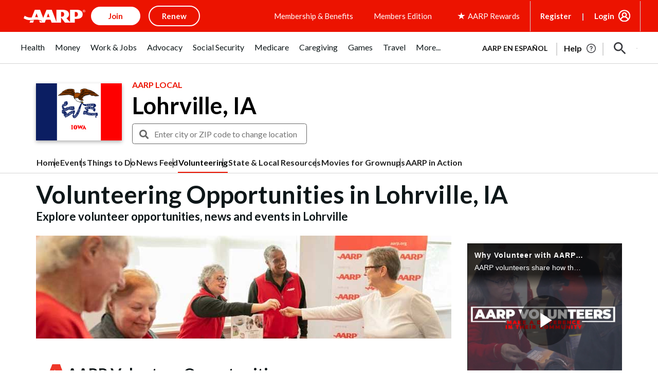

--- FILE ---
content_type: text/html; charset=utf-8
request_url: https://www.google.com/recaptcha/api2/aframe
body_size: 267
content:
<!DOCTYPE HTML><html><head><meta http-equiv="content-type" content="text/html; charset=UTF-8"></head><body><script nonce="35PozHSxkd8ugw_zch29Kw">/** Anti-fraud and anti-abuse applications only. See google.com/recaptcha */ try{var clients={'sodar':'https://pagead2.googlesyndication.com/pagead/sodar?'};window.addEventListener("message",function(a){try{if(a.source===window.parent){var b=JSON.parse(a.data);var c=clients[b['id']];if(c){var d=document.createElement('img');d.src=c+b['params']+'&rc='+(localStorage.getItem("rc::a")?sessionStorage.getItem("rc::b"):"");window.document.body.appendChild(d);sessionStorage.setItem("rc::e",parseInt(sessionStorage.getItem("rc::e")||0)+1);localStorage.setItem("rc::h",'1769052780215');}}}catch(b){}});window.parent.postMessage("_grecaptcha_ready", "*");}catch(b){}</script></body></html>